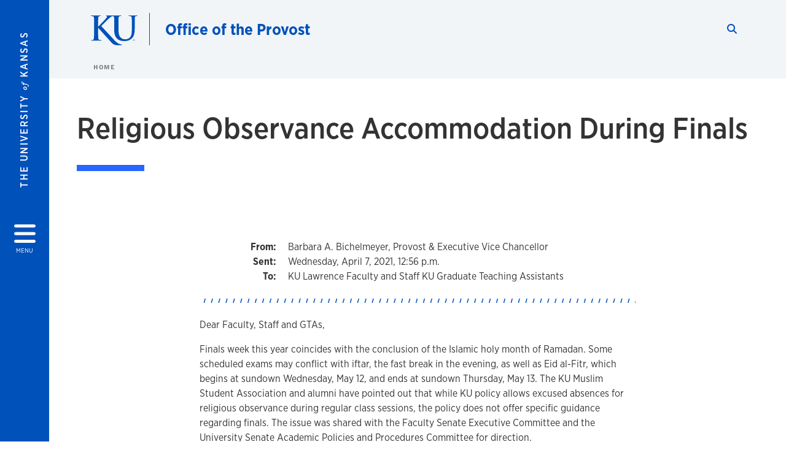

--- FILE ---
content_type: text/html; charset=UTF-8
request_url: https://provost.ku.edu/memos/20210407-0
body_size: 16819
content:


<!DOCTYPE html>
<html lang="en" dir="ltr" prefix="content: http://purl.org/rss/1.0/modules/content/  dc: http://purl.org/dc/terms/  foaf: http://xmlns.com/foaf/0.1/  og: http://ogp.me/ns#  rdfs: http://www.w3.org/2000/01/rdf-schema#  schema: http://schema.org/  sioc: http://rdfs.org/sioc/ns#  sioct: http://rdfs.org/sioc/types#  skos: http://www.w3.org/2004/02/skos/core#  xsd: http://www.w3.org/2001/XMLSchema# ">
  <head>
    <meta http-equiv="X-UA-Compatible" content="IE=edge" />
    <meta charset="utf-8" />
<meta name="description" content="Dear Faculty, Staff and GTAs," />
<link rel="canonical" href="https://provost.ku.edu/memos/20210407-0" />
<meta property="og:url" content="https://provost.ku.edu[current-page]" />
<meta property="og:title" content="Religious Observance Accommodation During Finals" />
<meta property="og:image:url" content="https://provost.ku.edu/libraries/ku-web-styleguide/images/cms_metatemplate_open_graph.png" />
<meta name="twitter:card" content="summary_large_image" />
<meta name="twitter:title" content="Religious Observance Accommodation During Finals" />
<meta name="twitter:image" content="https://provost.ku.edu/libraries/ku-web-styleguide/images/cms_metatemplate_twitter.png" />
<meta name="Generator" content="Drupal 10 (https://www.drupal.org)" />
<meta name="MobileOptimized" content="width" />
<meta name="HandheldFriendly" content="true" />
<meta name="viewport" content="width=device-width, initial-scale=1.0" />
<script type="text/javascript">
(function(i,s,o,g,r,a,m){i['GoogleAnalyticsObject']=r;i[r]=i[r]||function(){
(i[r].q=i[r].q||[]).push(arguments)},i[r].l=1*new Date();a=s.createElement(o),
m=s.getElementsByTagName(o)[0];a.async=1;a.src=g;m.parentNode.insertBefore(a,m)
})(window,document,'script','//www.google-analytics.com/analytics.js','ga');
    //KU master GA id
    ga('create', 'UA-56250057-1', 'auto', { 'name':'allaccountrollup', 'cookieDomain': 'none'});
    ga('allaccountrollup.send', 'pageview');
                                   //Individual account GA tracking id, organization id
                ga('create', 'UA-60131744-1', 'auto', { 'name':'organization', 'cookieDomain': 'none'});
                ga('organization.send', 'pageview');
                                           //Individual account GA tracking id, organization id
                ga('create', 'UA-60131744-2', 'auto', { 'name':'trackingid', 'cookieDomain': 'none'});
                ga('trackingid.send', 'pageview');
                        </script><link rel="icon" href="/themes/contrib/borzoi/favicon.ico" type="image/vnd.microsoft.icon" />

    <title>Religious Observance Accommodation During Finals | Office of the Provost</title>
    <link rel="dns-prefetch" href="https://use.typekit.net/">
    <link rel="dns-prefetch" href="https://use.fontawesome.com/">
    <link rel="dns-prefetch" href="https://cdn.datatables.net/">
    <link rel="preconnect" href="https://use.typekit.net/">
    <link rel="preconnect" href="https://use.fontawesome.com/">
    <link rel="preconnect" href="https://cdn.datatables.net/">
    <link rel="stylesheet" media="all" href="/sites/provost/files/css/css_ZuTvxWxveVU1AYGibYHl6VlcjCRBUd4y2XvZirHhpss.css?delta=0&amp;language=en&amp;theme=borzoi&amp;include=[base64]" />
<link rel="stylesheet" media="all" href="/modules/contrib/tttb_brand_update/css/tttb-brand-update.css?t8z1x6" />
<link rel="stylesheet" media="all" href="/sites/provost/files/css/css_RKPG-R9hbN6cn4TLL9uKE_n1-kGrWnyX22CR2ukqufY.css?delta=2&amp;language=en&amp;theme=borzoi&amp;include=[base64]" />
<link rel="stylesheet" media="all" href="//cdn.datatables.net/1.10.20/css/jquery.dataTables.min.css" />
<link rel="stylesheet" media="all" href="//use.typekit.net/nhc5fun.css" />
<link rel="stylesheet" media="all" href="/sites/provost/files/css/css_dsJxa9uBaWgkyInVbGsC15DIgfqiuB-foW8glYlwssA.css?delta=5&amp;language=en&amp;theme=borzoi&amp;include=[base64]" />

    <script type="application/json" data-drupal-selector="drupal-settings-json">{"path":{"baseUrl":"\/","pathPrefix":"","currentPath":"node\/6039","currentPathIsAdmin":false,"isFront":false,"currentLanguage":"en"},"pluralDelimiter":"\u0003","suppressDeprecationErrors":true,"gtag":{"tagId":"G-80LEENNF41","consentMode":false,"otherIds":[],"events":[],"additionalConfigInfo":[]},"ajaxPageState":{"libraries":"[base64]","theme":"borzoi","theme_token":null},"ajaxTrustedUrl":[],"tttb_brand_update":{"stylesheet_file_name":"tttb-brand-update.css"},"field_group":{"html_element":{"mode":"default","context":"view","settings":{"classes":"memo-from","id":"","element":"div","show_label":false,"label_element":"h3","label_element_classes":"","attributes":"","effect":"none","speed":"fast"}}},"user":{"uid":0,"permissionsHash":"adac4d1ea9ec9c22f97e075be4f807e40c0235a1a85f6e460149203c6a4c369f"}}</script>
<script src="/sites/provost/files/js/js_uCpaFpitjv6eOyM3ipMIp8ugnQQJzNk5DaCxopPQ1vM.js?scope=header&amp;delta=0&amp;language=en&amp;theme=borzoi&amp;include=eJx9yVEOwjAMA9ALlfRIVVZC2q5dUJLB4PQgJqSJD36sZxvNyFNdGmUXjc1gXtPALeWCitlJLUyiT6kxi9LXfL5quMjieCeTQfFgsBv_-8BKHYFFuFNy5Mjv-O2ADbcwr04JO6lbPHjfjVBz-eyn3dDrpKiPFw5-U4o"></script>
<script src="https://use.fontawesome.com/releases/v6.4.2/js/all.js" defer crossorigin="anonymous"></script>
<script src="https://use.fontawesome.com/releases/v6.4.2/js/v4-shims.js" defer crossorigin="anonymous"></script>
<script src="/modules/contrib/google_tag/js/gtag.js?t8z1x6"></script>

  </head>
  <body class="sunflower-tttb">
        <a href="#main-content" class="visually-hidden focusable">
      Skip to main content
    </a>
    
      <div class="dialog-off-canvas-main-canvas" data-off-canvas-main-canvas>
    <div class="layout-container d-flex flex-column min-vh-100">
  <button id="borzoi-hamburger-button" class="borzoi-hamburger-button" aria-controls="ku-navigator" aria-label="Open and Close Menu">
    <span class="borzoi-hamburger-button__UnivKS">The University <em>of</em> Kansas</span>
    <i class="fas fa-bars fa-4x borzoi-hamburger-button__icon"></i>
    <span class="borzoi-hamburger-button__menu">MENU</span>
  </button>
  <noscript>
    <!-- anchor linking to navigator page -->
    <a href="/navigator" class="borzoi-hamburger-button" title="Go to menu page"><span class="visually-hidden">link to menu page</span></a>
  </noscript>

  <div id="ku-navigator" class="ku-navigator">
    <div class="ku-navigator__container">
            <!-- BEGIN HEADER HTML-->
<div id="ku-navigator-header" class="ku-navigator__header">
    <section class="container-fluid borzoi-header__upper-site-header d-md-none">
        <div class="borzoi-header__university-of-ks">
            <span>THE UNIVERSITY <span class="borzoi-header__university-of-ks__of"> of </span> <span class="borzoi-header__university-of-ks__ks">KANSAS</span></span>
        </div>
    </section>

    <section class="container-fluid borzoi-header__lower-site-header">
    <div class="row no-gutters">
        <div class="col">
            <div class="borzoi-header__lower-site-header__colum-wrapper row">
                <section class="borzoi-header__lower-site-header__site-info col-12 col-lg d-flex h-100">
                <!-- BEGIN SITE INFO -->
                <div class="site-header-block row">
                    <div class="site-header-block__site-title-group col">
                        <div class="site-title-group row">
                                                        <div class="site-title-group__site-title col-12"><a href="/">Office of the Provost</a></div>
                        </div>
                    </div>
                </div>
                <!-- END SITE INFO -->
                </section>
                <!-- BEGIN LINK MENU HTML -->
                <section class="ku-navigator__utilities utility-nav col-12 col-md-auto d-none d-md-flex px-0">
                    <ul class="utility-nav__list-group d-flex m-0 py-2 pb-md-0 py-lg-3">
                        <li class="utility-nav__list-item navigation__eyebrow utility-nav__list-item--first py-md-0 px-md-3">
                            <a href="https://my.ku.edu">myKU</a>
                        </li>
                        <li class="utility-nav__list-item navigation__eyebrow py-md-0 px-md-3">
                            <a href="https://outlook.office365.com">Email</a>
                        </li>
                        <li class="utility-nav__list-item navigation__eyebrow py-md-0 px-md-3">
                            <a href="https://canvas.ku.edu">Canvas</a>
                        </li>
                        <li class="utility-nav__list-item navigation__eyebrow py-md-0 px-md-3">
                            <a href="https://sa.ku.edu">Enroll &amp; Pay</a>
                        </li>
                        <li class="utility-nav__list-item navigation__eyebrow utility-nav__list-item--last py-md-0 px-md-3">
                            <a href="https://my.ku.edu/JayhawkGpsRedirect" aria-label="Jayhawk GPS login">Jayhawk GPS</a>
                        </li>
                    </ul>
               </section>
                <!-- END LINK MENU HTML -->
            </div>
        </div>
        <div class="col-auto pl-3 pl-lg-5 pt-md-2 align-self-md-start">
        <!-- BEGIN MENU BUTTON HTML -->
        <section class="borzoi-header__lower-site-header__menu-button pl-3 pl-md-0">
            <button class="ku-navigator__close-button" aria-controls="ku-navigator" aria-label="Close Menu">
                <i class="fas fa-times fa-2x"></i>
                <span class="ku_navigator__close-button-text d-none d-md-block">Close</span>
            </button>
        </section>
        <!-- END MENU BUTTON HTML -->
        </div>
    </div>
    </section>
</div>
<!-- END HEADER HTML -->

        <div id="ku-navigator-search" class="region region-ku-navigator-search">
    

<div id="block-kute-search-form-navigator" class="ku-search__search-box navigator col">
      <style>
    .ku-search__search-box.header .ku-search__form .ku-search__form__input {
        margin-bottom: -2px;
        border-bottom: 1px solid #ccc;
    }
</style>


<form class="ku-search__form row no-gutters justify-content-end block-form" action="/search" method="get" id="kute-search-form-block">
  <label class="ku-search__form__label sr-only" for="kute-search-form-block--input">Search this unit</label>
  <input type="text" class="ku-search__form__input search-form-param col d-none" id="kute-search-form-block--input"
        name="q" title="Enter the terms to search for" maxlength="250"
        aria-describedby="kute-search-form-block--help">
  <small id="kute-search-form-block--help" class="form-text text-muted"></small>
  <button class="ku-search__form__button col-auto" type="button" aria-label="Show search form" id="kute-search-form-block--start">
    <i class="fa fa-search"></i>
    <span class="sr-only">Start search</span>
  </button>
  <button class="ku-search__form__button d-none col-auto" type="submit" aria-label="Search" id="kute-search-form-block--submit">
    <i class="fa fa-search"></i>
    <span class="sr-only">Submit Search</span>
  </button>    
</form>

  </div>
  </div>

        <div id="ku-navigator-main-menu" class="region region-ku-navigator-main-menu">
    <nav role="navigation" aria-label="Main" aria-labelledby="block-borzoi-main-menu-menu" id="block-borzoi-main-menu">
              <span class="visually-hidden h2" id="block-borzoi-main-menu-menu">Main navigation</span>
  
  <div id="navigation-panels" class="ku-navigator__menu menu">

              
                  <ul block_element_id="borzoi_main_menu" region="ku_navigator_main_menu" class="ku-navigator__links menu-level__menu" id="menu-a" data-menu-level="0">
          <li class="menu-level__menu-item menu-level__menu-item--home navigation__text-large position-relative" id="item-a0">
            <a href="/" class="position-relative d-flex">
              <span class="menu-level__menu-item--before" aria-hidden="true"></span>
              Home
            </a>
          </li>
                            
                  <li class="menu-level__menu-item navigation__text-large position-relative" id="item-a1">
        
          <a href="/about" class="position-relative d-flex"
                    >
            <span class="menu-level__menu-item--before" aria-hidden="true"></span>
            About

            
          </a>

                  </li>
                      
                  <li class="menu-level__menu-item navigation__text-large position-relative" id="item-a2">
        
          <a href="/irise-culture-charter" class="position-relative d-flex"
                    >
            <span class="menu-level__menu-item--before" aria-hidden="true"></span>
            IRISE: Our Culture Charter

            
          </a>

                  </li>
                      
                  <li class="menu-level__menu-item navigation__text-large menu-level__menu-item--parent-item position-relative" id="item-a3">
        
          <a href="" class="position-relative d-flex"
                      role="button" aria-label="Go to sub menu People"
                    >
            <span class="menu-level__menu-item--before" aria-hidden="true"></span>
            People

                          <i class="fas fa-arrow-right ku-list-link__icon"></i>
              <span class="sr-only">Select to follow link</span>
            
          </a>

                                        <ul class="ku-navigator__links menu-level__menu" id="menu-a3" data-menu-level="1">
                            
                  <li class="menu-level__menu-item navigation__text-medium position-relative" id="item-b1">
        
          <a href="/Leadership" class="position-relative d-flex"
                    >
            <span class="menu-level__menu-item--before" aria-hidden="true"></span>
            Leadership

            
          </a>

                  </li>
                      
                  <li class="menu-level__menu-item navigation__text-medium position-relative" id="item-b2">
        
          <a href="/office-staff" class="position-relative d-flex"
                    >
            <span class="menu-level__menu-item--before" aria-hidden="true"></span>
            Office Staff

            
          </a>

                  </li>
                      
                  <li class="menu-level__menu-item navigation__text-medium position-relative" id="item-b3">
        
          <a href="/provost-office-org-chart" class="position-relative d-flex"
                    >
            <span class="menu-level__menu-item--before" aria-hidden="true"></span>
            Provost Office Org Chart

            
          </a>

                  </li>
            </ul>
  
                  </li>
                      
                  <li class="menu-level__menu-item navigation__text-large menu-level__menu-item--parent-item position-relative" id="item-a4">
        
          <a href="" class="position-relative d-flex"
                      role="button" aria-label="Go to sub menu Units"
                    >
            <span class="menu-level__menu-item--before" aria-hidden="true"></span>
            Units

                          <i class="fas fa-arrow-right ku-list-link__icon"></i>
              <span class="sr-only">Select to follow link</span>
            
          </a>

                                        <ul class="ku-navigator__links menu-level__menu" id="menu-a4" data-menu-level="1">
                            
                  <li class="menu-level__menu-item navigation__text-medium position-relative" id="item-b1">
        
          <a href="/impact-belonging" class="position-relative d-flex"
                    >
            <span class="menu-level__menu-item--before" aria-hidden="true"></span>
            Impact &amp; Belonging

            
          </a>

                  </li>
                      
                  <li class="menu-level__menu-item navigation__text-medium position-relative" id="item-b2">
        
          <a href="/office-research" class="position-relative d-flex"
                    >
            <span class="menu-level__menu-item--before" aria-hidden="true"></span>
            Office of Research

            
          </a>

                  </li>
                      
                  <li class="menu-level__menu-item navigation__text-medium position-relative" id="item-b3">
        
          <a href="/ku-libraries" class="position-relative d-flex"
                    >
            <span class="menu-level__menu-item--before" aria-hidden="true"></span>
            KU Libraries

            
          </a>

                  </li>
                      
                  <li class="menu-level__menu-item navigation__text-medium position-relative" id="item-b4">
        
          <a href="/academic-units" class="position-relative d-flex"
                    >
            <span class="menu-level__menu-item--before" aria-hidden="true"></span>
            Academic Units

            
          </a>

                  </li>
                      
                  <li class="menu-level__menu-item navigation__text-medium position-relative" id="item-b5">
        
          <a href="/student-support-units" class="position-relative d-flex"
                    >
            <span class="menu-level__menu-item--before" aria-hidden="true"></span>
            Student Support Units

            
          </a>

                  </li>
                      
                  <li class="menu-level__menu-item navigation__text-medium position-relative" id="item-b6">
        
          <a href="/academic-service-units" class="position-relative d-flex"
                    >
            <span class="menu-level__menu-item--before" aria-hidden="true"></span>
            Academic Service Units

            
          </a>

                  </li>
                      
                  <li class="menu-level__menu-item navigation__text-medium position-relative" id="item-b7">
        
          <a href="/administrative-service-units" class="position-relative d-flex"
                    >
            <span class="menu-level__menu-item--before" aria-hidden="true"></span>
            Administrative Service Units

            
          </a>

                  </li>
                      
                  <li class="menu-level__menu-item navigation__text-medium position-relative" id="item-b8">
        
          <a href="/community-engagement" class="position-relative d-flex"
                    >
            <span class="menu-level__menu-item--before" aria-hidden="true"></span>
            Community Engagement

            
          </a>

                  </li>
                      
                  <li class="menu-level__menu-item navigation__text-medium position-relative" id="item-b9">
        
          <a href="/ombuds-office" class="position-relative d-flex"
                    >
            <span class="menu-level__menu-item--before" aria-hidden="true"></span>
            Ombuds Office

            
          </a>

                  </li>
            </ul>
  
                  </li>
                      
                  <li class="menu-level__menu-item navigation__text-large menu-level__menu-item--parent-item position-relative" id="item-a5">
        
          <a href="" class="position-relative d-flex"
                      role="button" aria-label="Go to sub menu Communications"
                    >
            <span class="menu-level__menu-item--before" aria-hidden="true"></span>
            Communications

                          <i class="fas fa-arrow-right ku-list-link__icon"></i>
              <span class="sr-only">Select to follow link</span>
            
          </a>

                                        <ul class="ku-navigator__links menu-level__menu" id="menu-a5" data-menu-level="1">
                            
                  <li class="menu-level__menu-item navigation__text-medium menu-level__menu-item--parent-item position-relative" id="item-b1">
        
          <a href="" class="position-relative d-flex"
                      role="button" aria-label="Go to sub menu Provost Office Memos"
                    >
            <span class="menu-level__menu-item--before" aria-hidden="true"></span>
            Provost Office Memos

                          <i class="fas fa-arrow-right ku-list-link__icon"></i>
              <span class="sr-only">Select to follow link</span>
            
          </a>

                                        <ul class="ku-navigator__links menu-level__menu" id="menu-b1" data-menu-level="2">
                            
                  <li class="menu-level__menu-item navigation__text-medium position-relative" id="item-c1">
        
          <a href="/provost-office-memos-2026" class="position-relative d-flex"
                    >
            <span class="menu-level__menu-item--before" aria-hidden="true"></span>
            2026 Memos

            
          </a>

                  </li>
                      
                  <li class="menu-level__menu-item navigation__text-medium position-relative" id="item-c2">
        
          <a href="/provost-office-memos-2025" class="position-relative d-flex"
                    >
            <span class="menu-level__menu-item--before" aria-hidden="true"></span>
            2025 Memos

            
          </a>

                  </li>
                      
                  <li class="menu-level__menu-item navigation__text-medium position-relative" id="item-c3">
        
          <a href="/memos/2024" class="position-relative d-flex"
                    >
            <span class="menu-level__menu-item--before" aria-hidden="true"></span>
            2024 Memos

            
          </a>

                  </li>
                      
                  <li class="menu-level__menu-item navigation__text-medium position-relative" id="item-c4">
        
          <a href="/memos/2023" class="position-relative d-flex"
                    >
            <span class="menu-level__menu-item--before" aria-hidden="true"></span>
            2023 Memos

            
          </a>

                  </li>
                      
                  <li class="menu-level__menu-item navigation__text-medium position-relative" id="item-c5">
        
          <a href="/memos/2022" class="position-relative d-flex"
                    >
            <span class="menu-level__menu-item--before" aria-hidden="true"></span>
            2022 Memos

            
          </a>

                  </li>
                      
                  <li class="menu-level__menu-item navigation__text-medium position-relative" id="item-c6">
        
          <a href="/memos/2021" class="position-relative d-flex"
                    >
            <span class="menu-level__menu-item--before" aria-hidden="true"></span>
            2021 Memos

            
          </a>

                  </li>
                      
                  <li class="menu-level__menu-item navigation__text-medium position-relative" id="item-c7">
        
          <a href="/memos/2020" class="position-relative d-flex"
                    >
            <span class="menu-level__menu-item--before" aria-hidden="true"></span>
            2020 Memos

            
          </a>

                  </li>
            </ul>
  
                  </li>
                      
                  <li class="menu-level__menu-item navigation__text-medium menu-level__menu-item--parent-item position-relative" id="item-b2">
        
          <a href="" class="position-relative d-flex"
                      role="button" aria-label="Go to sub menu Provost Messages"
                    >
            <span class="menu-level__menu-item--before" aria-hidden="true"></span>
            Provost Messages

                          <i class="fas fa-arrow-right ku-list-link__icon"></i>
              <span class="sr-only">Select to follow link</span>
            
          </a>

                                        <ul class="ku-navigator__links menu-level__menu" id="menu-b2" data-menu-level="2">
                            
                  <li class="menu-level__menu-item navigation__text-medium position-relative" id="item-c1">
        
          <a href="/provost-messages/2024" class="position-relative d-flex"
                    >
            <span class="menu-level__menu-item--before" aria-hidden="true"></span>
            2024 Messages

            
          </a>

                  </li>
                      
                  <li class="menu-level__menu-item navigation__text-medium position-relative" id="item-c2">
        
          <a href="/provost-messages/2023" class="position-relative d-flex"
                    >
            <span class="menu-level__menu-item--before" aria-hidden="true"></span>
            2023 Messages

            
          </a>

                  </li>
                      
                  <li class="menu-level__menu-item navigation__text-medium position-relative" id="item-c3">
        
          <a href="/provost-messages/2020" class="position-relative d-flex"
                    >
            <span class="menu-level__menu-item--before" aria-hidden="true"></span>
            2020 Messages

            
          </a>

                  </li>
            </ul>
  
                  </li>
                      
                  <li class="menu-level__menu-item navigation__text-medium position-relative" id="item-b3">
        
          <a href="/2025-state-campus" class="position-relative d-flex"
                    >
            <span class="menu-level__menu-item--before" aria-hidden="true"></span>
            2025 State of the Campus

            
          </a>

                  </li>
                      
                  <li class="menu-level__menu-item navigation__text-medium position-relative" id="item-b4">
        
          <a href="/news" class="position-relative d-flex"
                    >
            <span class="menu-level__menu-item--before" aria-hidden="true"></span>
            News

            
          </a>

                  </li>
                      
                  <li class="menu-level__menu-item navigation__text-medium position-relative" id="item-b5">
        
          <a href="https://provost.ku.edu/campus-insider" class="position-relative d-flex"
                    >
            <span class="menu-level__menu-item--before" aria-hidden="true"></span>
            Campus Insider Newsletter

            
          </a>

                  </li>
                      
                  <li class="menu-level__menu-item navigation__text-medium position-relative" id="item-b6">
        
          <a href="/virtual-town-halls" class="position-relative d-flex"
                    >
            <span class="menu-level__menu-item--before" aria-hidden="true"></span>
            Virtual Town Halls

            
          </a>

                  </li>
            </ul>
  
                  </li>
                      
                  <li class="menu-level__menu-item navigation__text-large menu-level__menu-item--parent-item position-relative" id="item-a6">
        
          <a href="" class="position-relative d-flex"
                      role="button" aria-label="Go to sub menu Priorities &amp; Resources"
                    >
            <span class="menu-level__menu-item--before" aria-hidden="true"></span>
            Priorities &amp; Resources

                          <i class="fas fa-arrow-right ku-list-link__icon"></i>
              <span class="sr-only">Select to follow link</span>
            
          </a>

                                        <ul class="ku-navigator__links menu-level__menu" id="menu-a6" data-menu-level="1">
                            
                  <li class="menu-level__menu-item navigation__text-medium position-relative" id="item-b1">
        
          <a href="/safety-ku" class="position-relative d-flex"
                    >
            <span class="menu-level__menu-item--before" aria-hidden="true"></span>
            Safety at KU

            
          </a>

                  </li>
                      
                  <li class="menu-level__menu-item navigation__text-medium position-relative" id="item-b2">
        
          <a href="/ku-policy-library" class="position-relative d-flex"
                    >
            <span class="menu-level__menu-item--before" aria-hidden="true"></span>
            KU Policy Library

            
          </a>

                  </li>
                      
                  <li class="menu-level__menu-item navigation__text-medium menu-level__menu-item--parent-item position-relative" id="item-b3">
        
          <a href="/2025-vsip-overview" class="position-relative d-flex"
                      role="button" aria-label="Go to sub menu 2025 VSIP Overview"
                    >
            <span class="menu-level__menu-item--before" aria-hidden="true"></span>
            2025 VSIP Overview

                          <i class="fas fa-arrow-right ku-list-link__icon"></i>
              <span class="sr-only">Select to follow link</span>
            
          </a>

                                        <ul class="ku-navigator__links menu-level__menu" id="menu-b3" data-menu-level="2">
                            
                  <li class="menu-level__menu-item navigation__text-medium position-relative" id="item-c1">
        
          <a href="/2025-vsip-guidelines" class="position-relative d-flex"
                    >
            <span class="menu-level__menu-item--before" aria-hidden="true"></span>
            2025 VSIP Guidelines

            
          </a>

                  </li>
                      
                  <li class="menu-level__menu-item navigation__text-medium position-relative" id="item-c2">
        
          <a href="/2025-vsip-faqs" class="position-relative d-flex"
                    >
            <span class="menu-level__menu-item--before" aria-hidden="true"></span>
            2025 VSIP FAQs

            
          </a>

                  </li>
                      
                  <li class="menu-level__menu-item navigation__text-medium position-relative" id="item-c3">
        
          <a href="/2025-vsip-forms" class="position-relative d-flex"
                    >
            <span class="menu-level__menu-item--before" aria-hidden="true"></span>
            2025 VSIP Forms

            
          </a>

                  </li>
                      
                  <li class="menu-level__menu-item navigation__text-medium position-relative" id="item-c4">
        
          <a href="/2025-vsip-glossary" class="position-relative d-flex"
                    >
            <span class="menu-level__menu-item--before" aria-hidden="true"></span>
            2025 VSIP Glossary

            
          </a>

                  </li>
            </ul>
  
                  </li>
                      
                  <li class="menu-level__menu-item navigation__text-medium position-relative" id="item-b4">
        
          <a href="/fiscal-stability" class="position-relative d-flex"
                    >
            <span class="menu-level__menu-item--before" aria-hidden="true"></span>
            Fiscal Stability

            
          </a>

                  </li>
                      
                  <li class="menu-level__menu-item navigation__text-medium menu-level__menu-item--parent-item position-relative" id="item-b5">
        
          <a href="" class="position-relative d-flex"
                      role="button" aria-label="Go to sub menu Meeting Notes"
                    >
            <span class="menu-level__menu-item--before" aria-hidden="true"></span>
            Meeting Notes

                          <i class="fas fa-arrow-right ku-list-link__icon"></i>
              <span class="sr-only">Select to follow link</span>
            
          </a>

                                        <ul class="ku-navigator__links menu-level__menu" id="menu-b5" data-menu-level="2">
                            
                  <li class="menu-level__menu-item navigation__text-medium position-relative" id="item-c1">
        
          <a href="/all-team-meeting-notes" class="position-relative d-flex"
                    >
            <span class="menu-level__menu-item--before" aria-hidden="true"></span>
            All Team

            
          </a>

                  </li>
                      
                  <li class="menu-level__menu-item navigation__text-medium position-relative" id="item-c2">
        
          <a href="/council-academic-leaders-notes" class="position-relative d-flex"
                    >
            <span class="menu-level__menu-item--before" aria-hidden="true"></span>
            Council of Academic Leaders Notes

            
          </a>

                  </li>
                      
                  <li class="menu-level__menu-item navigation__text-medium position-relative" id="item-c3">
        
          <a href="/deans-council-notes" class="position-relative d-flex"
                    >
            <span class="menu-level__menu-item--before" aria-hidden="true"></span>
            Deans Council

            
          </a>

                  </li>
            </ul>
  
                  </li>
                      
                  <li class="menu-level__menu-item navigation__text-medium position-relative" id="item-b6">
        
          <a href="/performance-reviews" class="position-relative d-flex"
                    >
            <span class="menu-level__menu-item--before" aria-hidden="true"></span>
            Performance Reviews

            
          </a>

                  </li>
                      
                  <li class="menu-level__menu-item navigation__text-medium position-relative" id="item-b7">
        
          <a href="/policies-and-resources" class="position-relative d-flex"
                    >
            <span class="menu-level__menu-item--before" aria-hidden="true"></span>
            Policies and Campus Resources

            
          </a>

                  </li>
                      
                  <li class="menu-level__menu-item navigation__text-medium position-relative" id="item-b8">
        
          <a href="https://jayhawksrising.ku.edu" class="position-relative d-flex"
                    >
            <span class="menu-level__menu-item--before" aria-hidden="true"></span>
            Strategic Planning&gt;&gt;

            
          </a>

                  </li>
                      
                  <li class="menu-level__menu-item navigation__text-medium position-relative" id="item-b9">
        
          <a href="/university-resources" class="position-relative d-flex"
                    >
            <span class="menu-level__menu-item--before" aria-hidden="true"></span>
            University Resources

            
          </a>

                  </li>
                      
                  <li class="menu-level__menu-item navigation__text-medium position-relative" id="item-b10">
        
          <a href="/jayhawk-global" class="position-relative d-flex"
                    >
            <span class="menu-level__menu-item--before" aria-hidden="true"></span>
            Jayhawk Global

            
          </a>

                  </li>
                      
                  <li class="menu-level__menu-item navigation__text-medium position-relative" id="item-b11">
        
          <a href="" class="position-relative d-flex"
                    >
            <span class="menu-level__menu-item--before" aria-hidden="true"></span>
            Archive

            
          </a>

                  </li>
            </ul>
  
                  </li>
                      
                  <li class="menu-level__menu-item navigation__text-large position-relative" id="item-a7">
        
          <a href="/Contact" class="position-relative d-flex"
                    >
            <span class="menu-level__menu-item--before" aria-hidden="true"></span>
            Contact

            
          </a>

                  </li>
                      
                  <li class="menu-level__menu-item navigation__text-large position-relative" id="item-a8">
        
          <a href="https://accreditation.ku.edu" class="position-relative d-flex"
                    >
            <span class="menu-level__menu-item--before" aria-hidden="true"></span>
            Accreditation »

            
          </a>

                  </li>
            </ul>
  


    
  </div>
</nav>

  </div>

        <div id="ku-navigator-info" class="region region-ku-navigator-info">
    

<div id="block-infoforblock" class="ku-navigator__info-for-block">
  <hr class="chunky-line chunky-line--lake m-0 mb-3">
  
          <span class="navigation__secondary-header h4">Info for</span>
    
      

            <div class="ku-link-list">
            <ul class="ku-link-list__links mb-0">
                                    <li class="navigation__secondary-text"><a href="https://admissions.ku.edu/visiting-campus">Prospective Students</a></li>
                                    <li class="navigation__secondary-text"><a href="https://ku.edu/admissions">Current Students</a></li>
                                    <li class="navigation__secondary-text"><a href="https://admissions.ku.edu/alumni-volunteers">Alumni</a></li>
                                    <li class="navigation__secondary-text"><a href="https://ku.edu/academics">Degree Programs</a></li>
                            </ul>
        </div>
    
  </div>
  </div>


                <div id="ku-navigator-footer" class="ku-navigator__footer">

        <!-- BEGIN LINK MENU HTML -->
        <section class="ku-navigator__utilities utility-nav">
            <ul class="utility-nav__list-group mb-0 d-md-none">
                <li class="utility-nav__list-item navigation__eyebrow utility-nav__list-item--first mb-1 p-0 border-0">
                    <a href="https://my.ku.edu">myKU</a>
                </li>
                <li class="utility-nav__list-item navigation__eyebrow mb-1 p-0 border-0">
                    <a href="https://outlook.office365.com">Email</a>
                </li>
                <li class="utility-nav__list-item navigation__eyebrow mb-1 p-0 border-0">
                    <a href="https://canvas.ku.edu">Canvas</a>
                </li>
                <li class="utility-nav__list-item navigation__eyebrow mb-1 p-0 border-0">
                    <a href="https://sa.ku.edu">Enroll &amp; Pay</a>
                </li>
                <li class="utility-nav__list-item navigation__eyebrow utility-nav__list-item--last mb-1 p-0 border-0">
                    <a href="https://my.ku.edu/JayhawkGpsRedirect" aria-label="Jayhawk GPS login">Jayhawk GPS</a>
                </li>
            </ul>
                                </section>
        <!-- END LINK MENU HTML -->

    </div>
    </div>
  </div>
  
    <header role="banner" class="borzoi-header">
    <!-- KU Alerts -->
    <div id="kualerts" class="kualerts">  <div class="region region-alerts">
    <div id="block-alertblock">
  
    
      <div id='campusalertarea'></div>
  </div>

  </div>
</div>
    
    <!-- BEGIN HEADER HTML -->
    <section class="container-fluid borzoi-header__upper-site-header d-md-none">
        <div class="borzoi-header__university-of-ks">
            <span>THE UNIVERSITY <span class="borzoi-header__university-of-ks__of"> of </span> <span class="borzoi-header__university-of-ks__ks">KANSAS</span></span>
        </div>
    </section>

    <section class="container-fluid borzoi-header__lower-site-header">
        <div class="row">
        <div class="col-12">
            <div class="borzoi-header__lower-site-header__colum-wrapper row">
            <section class="borzoi-header__lower-site-header__site-info col col-md-8 d-flex h-100">
                <!-- BEGIN SITE BRANDING AND INFO -->
                <div class="site-header-block row">
                                            <div class="site-header-block__branding col d-none d-md-block">
                            <section class="ku-header-logo__vector">
                                <a href="https://ku.edu"><svg xmlns="http://www.w3.org/2000/svg" width="50" height="32" role="img" viewBox="0 0 50 32">
  <title id="University-of-Kansas-logo">University of Kansas logo</title>
    <g fill-rule="evenodd">
        <path class="main-stroke" d="M18.913 3.78c-1.13 1.036-6.47 6.403-7.68 7.684L21.43 22.433l4.137 4.487c1.438 1.378 3.106 2.83 4.89 3.525 1.068.427 1.935.69 2.363.69.249 0 .463.072.463.284 0 .249-.18.357-.855.357h-3.094c-1.065 0-1.706 0-2.453-.07-1.92-.179-2.879-.962-4.408-2.313L8.498 13.953l-.392-.533h-.178v3.237c0 3.272 0 6.083.107 7.612.071.995.392 1.778 1.28 1.921.497.071 1.28.142 1.74.142.286 0 .464.106.464.284 0 .248-.286.355-.675.355-1.992 0-4.232-.107-5.12-.107-.82 0-3.059.107-4.482.107-.462 0-.71-.107-.71-.355 0-.178.141-.284.568-.284.534 0 .96-.07 1.28-.142.712-.143.89-.926 1.032-1.957.178-1.493.178-4.304.178-7.576v-6.26c0-5.408 0-6.403-.071-7.541-.071-1.209-.356-1.78-1.53-2.028C1.705.757 1.1.722.602.722.21.722 0 .65 0 .402 0 .151.249.08.78.08c1.885 0 4.125.108 4.978.108.854 0 3.094-.108 4.304-.108.5 0 .745.071.745.32s-.213.32-.498.32c-.355 0-.57.036-.994.107-.96.177-1.245.783-1.317 2.028-.07 1.138-.07 2.133-.07 7.541v1.565h.178c1.209-1.316 6.4-6.616 7.431-7.826.996-1.173 1.779-2.062 1.779-2.667 0-.392-.144-.64-.5-.712-.32-.07-.46-.14-.46-.356 0-.249.177-.32.568-.32.745 0 2.7.108 3.661.108l6.817-.003c.85 0 3.085-.105 4.361-.105.532 0 .781.071.781.32 0 .247-.213.318-.569.318-.39 0-.602.037-1.027.107-.957.178-1.243.78-1.314 2.023-.07 1.135-.07 2.128-.07 7.52v4.968c0 5.144 1.028 7.307 2.767 8.727 1.595 1.314 3.227 1.455 4.431 1.455 1.562 0 3.476-.497 4.895-1.916 1.952-1.95 2.058-5.144 2.058-8.798V10.37c0-5.393 0-6.386-.07-7.521-.072-1.207-.355-1.775-1.527-2.023-.283-.07-.885-.107-1.275-.107-.392 0-.605-.07-.605-.318 0-.249.25-.32.745-.32 1.81 0 4.043.105 4.08.105.424 0 2.659-.105 4.043-.105.496 0 .745.071.745.32 0 .247-.214.318-.64.318-.39 0-.603.037-1.028.107-.958.178-1.241.78-1.312 2.023-.07 1.135-.07 2.128-.07 7.52v3.797c0 3.938-.39 8.125-3.37 10.678-2.517 2.165-5.071 2.556-7.377 2.556-1.88 0-5.284-.107-7.872-2.448-1.81-1.632-3.157-4.258-3.157-9.403v-5.18c0-5.392 0-6.385-.072-7.52-.07-1.207-.42-2.023-1.524-2.023s-2.682 1.271-4.516 2.954M45.718 26.303h.123c.14 0 .258-.05.258-.182 0-.093-.068-.186-.258-.186a.823.823 0 0 0-.123.008v.36zm0 .588h-.169V25.83c.089-.013.173-.026.3-.026.161 0 .267.034.33.08.064.047.098.12.098.221 0 .14-.093.224-.208.258v.009c.093.017.157.101.178.258.026.165.051.228.068.262h-.178c-.025-.034-.05-.131-.072-.27-.025-.136-.093-.187-.228-.187h-.119v.457zm.178-1.359c-.419 0-.762.36-.762.805 0 .453.343.808.766.808.423.005.762-.355.762-.804 0-.449-.339-.809-.762-.809h-.004zm.004-.148a.94.94 0 0 1 .935.953.939.939 0 0 1-.94.956.945.945 0 0 1-.943-.956c0-.53.424-.953.944-.953h.004z"/>
    </g>
</svg>
</a>
                            </section>
                        </div>
                                        <div class="site-header-block__site-title-group col">
                        <div class="site-title-group row justify-content-center align-self-center">
                                                        <div class="site-title-group__site-title col-12"><a href="/">Office of the Provost</a></div>
                        </div>
                    </div>
                </div>
                <!-- END SITE BRANDING AND INFO -->
            </section>
            <!-- BEGIN MENU BUTTON HTML -->
            <section class="borzoi-header__lower-site-header__menu-button col-auto d-md-none">
                <button id="borzoi-hamburger-button--mobile" class="borzoi-hamburger-button" aria-controls="ku-navigator" aria-label="Open and Close Menu">
                <i class="fas fa-bars fa-2x borzoi-hamburger-button__icon"></i>
                <span class="sr-only">Menu</span>
                </button>
                <noscript>
                    <!-- anchor linking to navigator page -->
                    <a href="/navigator" class="borzoi-hamburger-button" title="Go to menu page"><span class="visually-hidden">link to menu page</span></a>
                </noscript>
            </section>

            <!-- END MENU BUTTON HTML -->
            <section class="borzoi-header__lower-site-header__search col-12 col-md-4 d-none d-md-block">
                <!-- BEGIN KU SEARCH HEADER REGION -->
                  <div class="region region-ku-header-search-area container">
    

<div id="block-kute-search-form-header" class="ku-search__search-box header col">
      <style>
    .ku-search__search-box.header .ku-search__form .ku-search__form__input {
        margin-bottom: -2px;
        border-bottom: 1px solid #ccc;
    }
</style>


<form class="ku-search__form row no-gutters justify-content-end block-form" action="/search" method="get" id="kute-search-form-block--2">
  <label class="ku-search__form__label sr-only" for="kute-search-form-block--2--input">Search this unit</label>
  <input type="text" class="ku-search__form__input search-form-param col d-none" id="kute-search-form-block--2--input"
        name="q" title="Enter the terms to search for" maxlength="250"
        aria-describedby="kute-search-form-block--2--help">
  <small id="kute-search-form-block--2--help" class="form-text text-muted"></small>
  <button class="ku-search__form__button col-auto" type="button" aria-label="Show search form" id="kute-search-form-block--2--start">
    <i class="fa fa-search"></i>
    <span class="sr-only">Start search</span>
  </button>
  <button class="ku-search__form__button d-none col-auto" type="submit" aria-label="Search" id="kute-search-form-block--2--submit">
    <i class="fa fa-search"></i>
    <span class="sr-only">Submit Search</span>
  </button>    
</form>

  </div>
  </div>

                <!-- END KU SEARCH HEADER REGION -->
            </section>
            </div>
        </div>
        </div>
    </section>
    <!-- END HEADER HTML -->
</header>

  

  
  

      <div class="ku-breadcrumb__container container-fluid pb-2">
        <div class="region region-breadcrumb row">
            <div class="breadcrumb__block col-12 pl-2 pl-md-5 ml-md-4">
          <div class="navigation__breadcrumb-style">
              <a href="/">
          <span class="link-icon__icon link-icon__icon--crimson"><i class="fas fa-arrow-left"></i></span> 
          Home
        </a>
                  </div>
  
</div>

        </div>
    </div>


    <div class="region region-highlighted container">
    <div data-drupal-messages-fallback class="hidden"></div>

  </div>


  

  <main role="main" class="flex-fill">
    <a id="main-content" tabindex="-1"></a>
    <div class="layout-content">
          
                <div class="region region-content">
    <div id="block-borzoi-content">
  
    
      
  
<article about="/memos/20210407-0">
  <section class="ku-simple-header container pt-5">
    <div class="row">
      <div class="col-12">
        <h1 class="simple-header-h1">Religious Observance Accommodation During Finals</h1>
        <hr class="chunky-line chunky-line--lake chunky-line--width-md">
      </div>
    </div>
  </section>

  
    

  
      <section class="container py-5">      
  
    <div>
      
<div  class="container py-5 wysiwyg">
    
<div  class="row">
    
<div  class="col-12 col-md-10 offset-md-1 col-lg-8 offset-lg-2">
    
<div  class="memo-from">
    
Barbara A. Bichelmeyer, Provost &amp; Executive Vice Chancellor

  </div>
<div  class="memo-sent">
    
Wednesday, April 7, 2021, 12:56 p.m.

  </div>
<div  class="memo-to">
    
KU Lawrence Faculty and Staff
  KU Graduate Teaching Assistants

  </div>
<div  class="ku-body-spacer pt-2">
    
<hr  class="confetti-ribbon-blue-sm mb-4">
    
            <div class="field field--name-body field--type-text-with-summary field--label-hidden wysiwyg field__item"><p>Dear Faculty, Staff and GTAs,</p>

<p>Finals week this year coincides with the conclusion of the Islamic holy month of Ramadan. Some scheduled exams may conflict with iftar, the fast break in the evening, as well as Eid al-Fitr, which begins at sundown Wednesday, May 12, and ends at sundown Thursday, May 13. The KU Muslim Student Association and alumni have pointed out that while KU policy allows excused absences for religious observance during regular class sessions, the policy does not offer specific guidance regarding finals. The issue was shared with the Faculty Senate Executive Committee and the University Senate Academic Policies and Procedures Committee for direction.</p>

<p>If your courses have final exams this semester, please ensure students’ religious observance requests are accommodated. <strong>AP&amp;P recommended that to respect religious liberty of your students, ask all in your classes to let you know privately if they need a religious accommodation. Please work with those individuals to schedule a make-up examination at a mutually acceptable time.</strong> A short list of <a href="#x_Dates">relevant dates appears below</a>.</p>

<p>While FacEx noted academic integrity concerns can arise under any circumstance when the planned exam format expands, it supported AP&amp;P’s recommendation.&nbsp;FacEx has also requested that the AP&amp;P committee review the possibility of an amendment to the University Senate Rules and Regulations to include religious observances as an excusable reason to reschedule a final exam.</p>

<p>I appreciate this situation may affect a significant number of you and your students. If needed, the Center for Teaching Excellence (<a href="mailto:cte@ku.edu">cte@ku.edu</a>) can provide guidance to develop make-up assessment plans. You also can learn more about Ramadan at KU’s online <a href="http://diversity.ku.edu/religious-observances">Religious Observance calendar</a>.</p>

<p>Thank you for your work and dedication this semester. Your attention to this important observation and celebration in the lives of our students and others on our campuses is one way we can continue to create a community of care.</p>

<p>Respectfully,</p>

<p>Barb</p>

<p><strong>Barbara A. Bichelmeyer</strong><br>
Provost &amp; Executive Vice Chancellor</p>

<p>&nbsp;</p>

<p><a name="x_Dates"><strong>Important Dates</strong></a></p>

<p><strong>Ramadan:</strong> Monday, April 12, through Wednesday, May 12</p>

<p><strong>Stop Day:</strong> Friday, May 7</p>

<p><strong>Finals Week:</strong> Monday, May 10, to Friday, May 14</p>

<p><strong>Eid al-Fitr: </strong>Sunset Wednesday, May 12, to sunset Thursday, May 13</p>

<p><strong>Grades Submission Deadline:</strong> Friday, May 21 (except School of Law, June 4)</p>

<p>For additional academic dates, please refer to the <a href="https://registrar.ku.edu/spring-2021-academic-calendar-date">Academic Calendar online</a>.</p>
</div>
      
  </hr>
  </div>
  </div>
  </div>
  </div>
    </div>

          
    </section>
  
</article>

  </div>

  </div>

              
        </div>
    
  </main>

    <footer role="contentinfo">
              
            <!-- BEGIN FOOTER HTML OUTSIDE OF REGIONS-->
      <div class="bg-footer-wrapper bg-night">
        <div class="container">
          <div class="row">
            <div class="col-12 col-md-6">
              <div class="footer__logo">
                <a href="https://ku.edu" title="The University of Kansas">
                  <img class="footer__logo--white img-fluid" src="/libraries/ku-web-styleguide/images/logos/KUSig_Horz_Web_White.png" alt="KU The University of Kansas">
                  <img class="footer__logo--blue img-fluid" src="/libraries/ku-web-styleguide/images/logos/KUSig_Horz_Web_Blue.png" alt="KU The University of Kansas">
                </a>
              </div>
              <!-- BEGIN FOOTER REGION -->
                  <div id="block-contactblock">
  
    
      <div class="footer-address">
  <address>
          Strong Hall, room 250<br>
              1450 Jayhawk Blvd.<br>
        <!-- Only display city, state, and zip when all three provided in settings. -->
          Lawrence, KS 66045<br>
              <a href="https://lawrencetransit.org">Bus Routes: 10, 11, 27, 29, 30, 34, 36, 38, 41, 42, 43, 44</a>
      </address>
  <address>
          <a href="mailto:provost@ku.edu">provost@ku.edu</a>
              <br><a href="tel:+1-785-864-4904">785-864-4904</a>
      </address>
</div>



  </div>
<div id="block-socialblock">
  
    
      


<div class="social-icons">
                      <a href="https://www.facebook.com/KUprovostoffice" class="pr-3"><i class="fab fa-facebook-square" title="Facebook"><span class="sr-only">facebook</span>
</i>
</a>
                  <a href="https://www.instagram.com/kuprovost/" class="pr-3"><i class="fab fa-instagram" title="Instagram"><span class="sr-only">instagram</span>
</i>
</a>
                  <a href="https://twitter.com/KUprovost" class="pr-3"><i class="fab fa-x-twitter" title="Twitter"><span class="sr-only">twitter</span>
</i>
</a>
            </div>


  </div>


              <div class="footer__chunky-line--sky">
                <hr class="chunky-line chunky-line--sky" />
              </div>
              <div class="footer__chunky-line--lake">
                <hr class="chunky-line chunky-line--lake" />
              </div>
            </div>
            <!-- BEGIN KU FOOTER FIRST REGION -->
                <div class="col-6 col-md-3">
                    <div class="region region-ku-footer-second">
            <div id="block-departmentallinksblock">
  
    
      <ul class="footer__links--unit-department">
            <li><a href="/academic-units">Academic Units</a></li>
            <li><a href="http://research.ku.edu">Research</a></li>
            <li><a href="https://civilrights.ku.edu/">Impact &amp; Belonging</a></li>
            <li><a href="http://studentaffairs.ku.edu">Student Affairs</a></li>
            <li><a href="https://academicsuccess.ku.edu">Academic Success</a></li>
            <li><a href="https://graduate.ku.edu/">Graduate &amp; Postdoctoral Affairs</a></li>
            <li><a href="http://policyoffice.ku.edu">Policy Office</a></li>
    </ul>

  </div>

    </div>

                </div>
                <!-- BEGIN KU FOOTER SECOND REGION -->
                <div class="col-6 col-md-3">
                    <div class="region region-ku-footer-third">
        <div id="block-globalkufooterlinks">
  
    
          <ul class="footer__links">
            <li><a href="https://ku.edu/visit">Visit KU</a></li>
            <li><a href="https://ku.edu/admissions">KU Admissions</a></li>
            <li><a href="http://www.kuendowment.org">KU Endowment</a></li>
            <li><a href="https://news.ku.edu">KU News</a></li>
            <li><a href="https://calendar.ku.edu">KU Events</a></li>
            <li><a href="https://employment.ku.edu">KU Careers</a></li>
            <li><a href="http://www.kualumni.org/">KU Alumni Association</a></li>
        </ul>

  </div>

    </div>

                </div>
                <!-- EVERYTHING ELSE BELOW IS OUTSIDE OF REGIONS -->
                <div class="row align-items-center">
                  <div class="col-12 col-md-5 col-lg-4 footer-order-2">
                    <div class="footer__non-disclosure pl-3">
                      <p><a data-toggle="collapse" href="#nonDisclosure" role="button" aria-expanded="false" aria-controls="collapse">Nondiscrimination statement <i class="fas fa-chevron-down footer__drawer-icon" alt="click to expand"></i></a></p>
                    </div>
                  </div>

                  <div class="footer__support-links col-12 col-md-3 col-lg-5 text-md-right ml-3 ml-md-0">
                    <a class="d-block d-lg-inline mt-3 mt-lg-0" href="https://accessibility.ku.edu">Accessibility</a><span class="px-2 d-none d-lg-inline">|</span>
                    <a class="d-block d-lg-inline my-2 my-lg-0" href="https://cms.ku.edu">Website support</a><span class="px-2 d-none d-lg-inline">|</span>
                                        <a class="d-block d-lg-inline" href="/cas?destination=/memos/20210407-0">CMS login</a>
                                      </div>

                  <div class="col-12 col-md-4 col-lg-3 ml-3 ml-md-0">
                    <div class="footer__degree-stats pr-3">
                      <a href="https://ksdegreestats.org"><img alt="KU degree stats logo" class="footer-degree-stats-logo--white" src="/libraries/ku-web-styleguide/images/logos/KSDegreeStats_Logo_Std.png">
                      <img alt="KU degree stats img" class="footer-degree-stats-logo--black" src="/libraries/ku-web-styleguide/images/logos/ks-ds-img.png"></a>
                    </div>
                    <div class="footer__copyright pr-3">
                      <p class="copyright">&copy; 2026 <a href="https://ku.edu">The University of Kansas</a></p>
                    </div>
                  </div>
                </div>
              </div>
          </div>
        </div>
      <div class="footer sub-footer bg-night">
        <div class="container">
          <div class="row">
            <div class="col-12 col-md-8">
              <div class="collapse" id="nonDisclosure">
                <div class="wysiwyg footer-card-body" aria-label="Nondiscrimination statement">
                  <p id="legal-disclaimer">The University of Kansas prohibits discrimination on the basis of race, color, ethnicity, religion, sex, national origin, age, ancestry, disability, status as a veteran, sexual orientation, marital status, parental status, gender identity, gender expression, and genetic information in the university's programs and activities. Retaliation is also prohibited by university policy. The following person has been designated to handle inquiries regarding the nondiscrimination <a href="https://services.ku.edu/TDClient/818/Portal/KB/ArticleDet?ID=21297">policies</a> and <a href="https://services.ku.edu/TDClient/818/Portal/KB/ArticleDet?ID=21127">procedures</a> and is the Title IX Coordinator for all KU and KUMC campuses: Associate Vice Chancellor for the Office of Civil Rights and Title IX, <a href="mailto:civilrights@ku.edu">civilrights@ku.edu</a>, Room 1082, Dole Human Development Center, 1000 Sunnyside Avenue, Lawrence, KS 66045, <a href="tel:+1-785-864-6414" title="Call 785-864-6414">785-864-6414</a>, 711 TTY. Reports can be submitted by contacting the Title IX Coordinator as provided herein or using the <a href="https://cm.maxient.com/reportingform.php?UnivofKansas&amp;layout_id=20">Title IX online report form</a> and complaints can be submitted with the Title IX Coordinator or using the <a href="https://cm.maxient.com/reportingform.php?UnivofKansas&amp;layout_id=23">Title IX online complaint form</a>.</p>

                  <p>The University of Kansas is a public institution governed by the Kansas Board of Regents.</p>
                </div>
              </div>
            </div>
          </div>
        </div>
      </div>
    </footer>



</div>
  </div>

    
    <script src="/sites/provost/files/js/js_LeWQcafUCYRv17CeIRk1m1S2V0KDEF7OzMpkauwqx_w.js?scope=footer&amp;delta=0&amp;language=en&amp;theme=borzoi&amp;include=eJx9yVEOwjAMA9ALlfRIVVZC2q5dUJLB4PQgJqSJD36sZxvNyFNdGmUXjc1gXtPALeWCitlJLUyiT6kxi9LXfL5quMjieCeTQfFgsBv_-8BKHYFFuFNy5Mjv-O2ADbcwr04JO6lbPHjfjVBz-eyn3dDrpKiPFw5-U4o"></script>
<script src="/sites/provost/files/asset_injector/js/ku_max_characters-61f907403114aa593e71c84906965b00.js?t8z1x6"></script>
<script src="/libraries/ku-web-styleguide/dist/main.min.js?t8z1x6"></script>
<script src="//cdn.datatables.net/1.10.20/js/jquery.dataTables.min.js"></script>
<script src="//webmedia.ku.edu/cookie-consent/cookie-consent.js"></script>
<script src="/sites/provost/files/js/js_UAF91CcNI-ThFbRbt4A-mXih-_3hJkhNCJN3mLk77AI.js?scope=footer&amp;delta=5&amp;language=en&amp;theme=borzoi&amp;include=eJx9yVEOwjAMA9ALlfRIVVZC2q5dUJLB4PQgJqSJD36sZxvNyFNdGmUXjc1gXtPALeWCitlJLUyiT6kxi9LXfL5quMjieCeTQfFgsBv_-8BKHYFFuFNy5Mjv-O2ADbcwr04JO6lbPHjfjVBz-eyn3dDrpKiPFw5-U4o"></script>
<script src="/modules/contrib/kute_alerts/js/alerts.js?t8z1x6"></script>
<script src="/sites/provost/files/js/js_bMORN2qlS_bdTDWviBQIougNVKrGqmlA7W0uqFtRKU8.js?scope=footer&amp;delta=7&amp;language=en&amp;theme=borzoi&amp;include=eJx9yVEOwjAMA9ALlfRIVVZC2q5dUJLB4PQgJqSJD36sZxvNyFNdGmUXjc1gXtPALeWCitlJLUyiT6kxi9LXfL5quMjieCeTQfFgsBv_-8BKHYFFuFNy5Mjv-O2ADbcwr04JO6lbPHjfjVBz-eyn3dDrpKiPFw5-U4o"></script>

  </body>
</html>


--- FILE ---
content_type: text/css
request_url: https://provost.ku.edu/sites/provost/files/css/css_dsJxa9uBaWgkyInVbGsC15DIgfqiuB-foW8glYlwssA.css?delta=5&language=en&theme=borzoi&include=eJx1UEt2wzAIvJATbdrX4_CQhG35I1xASZzTV7Jfu3JXGgZmGISqZJDyRMFYXFC99_gNGR8ET8ENULjk2OHFXHrBXMBz3OED0joA5vjHfDXmSpZWHAiqmPSqPRcjOGcGXBaSHQLXN1jiDCtHXOCZoo3N4spgE36wGnDfp0Cw0sqXi4zWrXlAmJvhUPuHr8I0jChq_4lYsIWaKaZKwycY8-JRwBezmnHDGFMeQCiWQLHzLG9OLrDQL-45m3aNcVHKhssdJ3x1x-1KKGF0Dd9OfF-Sbzs73bUGcB6VOjPzUOn65WWLaOSO4nYWP_I5uuY
body_size: 555
content:
/* @license GPL-2.0-or-later https://www.drupal.org/licensing/faq */
#faq-nav ul li a{white-space:break-spaces;}
.ku-body-4__card-image img{aspect-ratio:570 / 321;object-fit:cover;}.ku-body-7__media img{aspect-ratio:16 / 9;object-fit:cover;}
.wysiwyg img,.wysiwyg figure{width:initial;max-width:100%;}.wysiwyg img.align-left,.wysiwyg figure.align-left{margin:1rem 1rem 1rem 0;}.wysiwyg img.align-right,.wysiwyg figure.align-right{margin:1rem 0 1rem 1rem;}figcaption{font-family:halyard-text,sans-serif;font-style:italic;font-weight:300;font-size:0.69375rem;line-height:1.0625rem;}
@media (min-width:1200px){.ku-thumbnail-modal .modal .modal-lg{max-width:944px;}}
div[class^="memo-"]::before{font-weight:700;padding-right:1rem;width:140px;display:inline-block;text-align:right;}.memo-from::before{content:"From: ";}.memo-sent::before{content:"Sent: ";}.memo-to::before{content:"To: ";}.memo-attachments::before{content:"Attachments: ";}.memo-attachments span.file{display:block;padding-left:144px;}.memo-attachments span.file:first-of-type{display:inline;padding-left:0;}
.ck-widget{width:100% !important;}
.ck.ck-toolbar>.ck-toolbar__items>:not(.ck-toolbar__line-break){margin-right:0 !important;}


--- FILE ---
content_type: text/plain
request_url: https://www.google-analytics.com/j/collect?v=1&_v=j102&a=799587584&t=pageview&_s=1&dl=https%3A%2F%2Fprovost.ku.edu%2Fmemos%2F20210407-0&ul=en-us%40posix&dt=Religious%20Observance%20Accommodation%20During%20Finals%20%7C%20Office%20of%20the%20Provost&sr=1280x720&vp=1280x720&_u=IEDAAAABAAAAACAAI~&jid=402080332&gjid=680829813&cid=1043679875.1768641402&tid=UA-60131744-2&_gid=298889297.1768641402&_r=1&_slc=1&z=1609640821
body_size: -830
content:
2,cG-1NFDGTSY08

--- FILE ---
content_type: application/javascript
request_url: https://provost.ku.edu/sites/provost/files/asset_injector/js/ku_max_characters-61f907403114aa593e71c84906965b00.js?t8z1x6
body_size: 679
content:
//Update as needed
var charLimits = [
    { field_name: "field_kute_text_100", limit: 100 },
    { field_name: "field_kute_person_name", limit: 255 },
    { field_name: "field_kute_headline_50", limit: 50 },
    { field_name: "field_kute_card_text_2_70", limit: 70 },
    { field_name: "field_kute_short_text_125_3", limit: 125 },
    { field_name: "field_kute_zip", limit: 10 },
    { field_name: "field_kute_short_text_125_2", limit: 125 },
    { field_name: "field_kute_card_headline_text_18", limit: 18 },
    { field_name: "field_kute_heading_255", limit: 255 },
    { field_name: "field_kute_heading_40", limit: 40 },
    { field_name: "field_kute_short_text_30", limit: 30 },
    { field_name: "field_kute_text_25", limit: 25 },
    { field_name: "field_kute_heading_90", limit: 90 },
    { field_name: "field_kute_city", limit: 255 },
    { field_name: "field_kute_stat_2", limit: 6 },
    { field_name: "field_kute_stat_3", limit: 6 },
    { field_name: "field_kute_heading_255_3", limit: 255 },
    { field_name: "field_kute_stat_1", limit: 6 },
    { field_name: "field_kute_room", limit: 255 },
    { field_name: "field_kute_school", limit: 255 },
    { field_name: "field_kute_heading_255_2", limit: 255 },
    { field_name: "field_kute_headline_50_1", limit: 50 },
    { field_name: "field_kute_card_text_1_70", limit: 70 },
    { field_name: "field_kute_headline_50_3", limit: 50 },
    { field_name: "field_kute_text_25_2", limit: 25 },
    { field_name: "field_kute_text_200", limit: 200 },
    { field_name: "field_kute_address", limit: 255 },
    { field_name: "field_kute_text_25_3", limit: 25 },
    { field_name: "field_kute_accordion_title", limit: 255 },
    { field_name: "field_kute_headline_50_2", limit: 50 },
    { field_name: "field_kute_short_text_125", limit: 125 },
    { field_name: "field_kute_heading_40_2", limit: 40 },
    { field_name: "field_kute_person_title", limit: 255 },
    { field_name: "field_kute_heading_40_3", limit: 40 },
    { field_name: "field_kute_text_25_4", limit: 25 },
    { field_name: "field_kute_card_text_3_70", limit: 70 },
    { field_name: "field_kute_text_25_5", limit: 25 },
    { field_name: "field_kute_short_text_255", limit: 255 },
    { field_name: "field_kute_heading_70", limit: 70 },
    { field_name: "field_kute_list_item_unlimited", limit: 255 },
    { field_name: "field_kute_stat", limit: 5 },
    { field_name: "field_kute_card_text_75", limit: 75 },
    { field_name: "field_kute_building", limit: 255 },
    { field_name: "field_kute_university", limit: 255 },
    { field_name: "field_kute_card_text_70", limit: 70 },
    { field_name: "field_kute_placeholder_text", limit: 255 },
];

/* ************************************************** */
/* Do not edit below this line */
/* ************************************************** */
jQuery(function () {
    jQuery("body").on("focus", "input", function () {
        setCharLimits();
    });
    setCharLimits();
});
function setCharLimits() {
    jQuery.each(charLimits, function (index, row) {
        var selector = "";
        jQuery('input[type="text"]').each(function () {
            var thisName = jQuery(this).attr("name");
            if (thisName) {
                if (thisName.indexOf(row.field_name) > 0) {
                    selector = jQuery(this).attr('id');
                }
            }
        });
        if (selector) {
            jQuery("#" + selector).attr("maxlength", row.limit);
        }
    });
}
